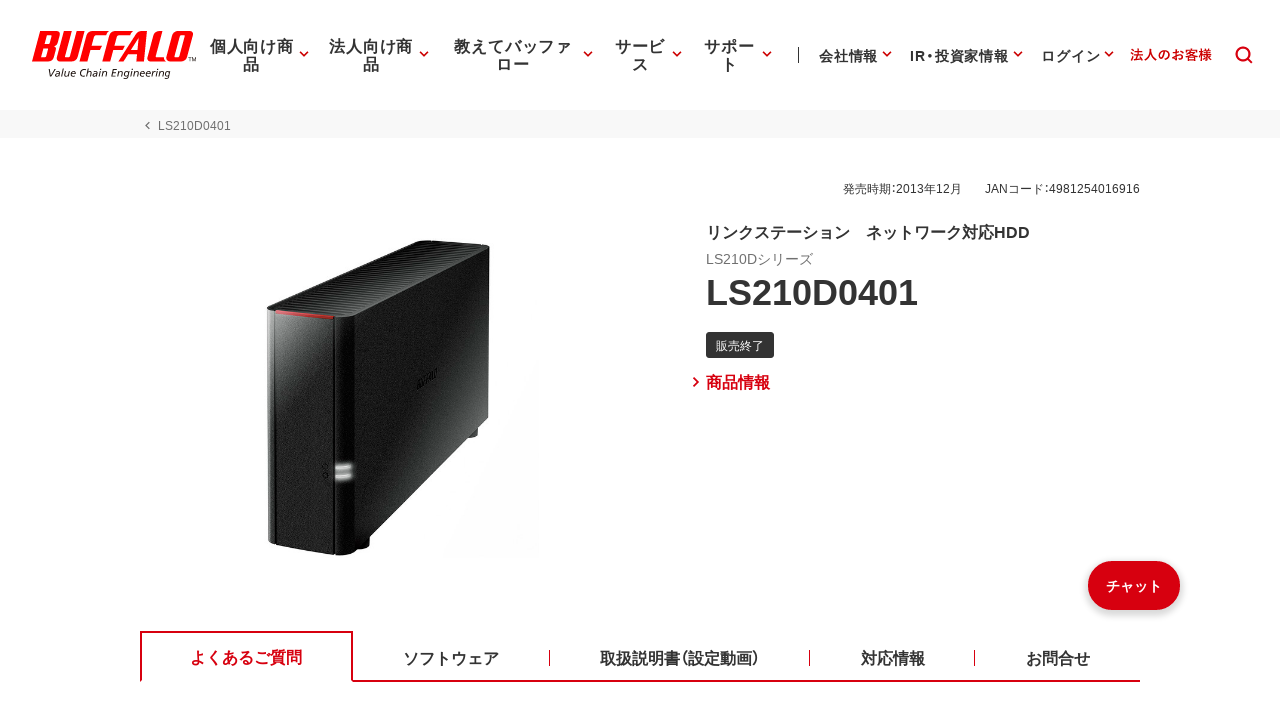

--- FILE ---
content_type: application/x-javascript; charset=utf-8
request_url: https://cookie.sync.usonar.jp/v1/cs?url=https%3A%2F%2Fwww.buffalo.jp%2Fproduct%2Fdetail%2Ffaq%2Fls210d0401.html&ref=&cb_name=usonarCallback&uuid=c32e537c-67cd-4809-94cd-ee08c9b8e116&client_id=Pj5cVqx9989f4vRx&v=1.0.0&cookies=%7B%22_gcl_au%22%3A%221.1.235417042.1765329426%22%2C%22_ga%22%3A%22GA1.1.1077601279.1765329429%22%2C%22_fbp%22%3A%22fb.1.1765329432605.801853549522863824%22%7D&cb=1765329434585
body_size: 119
content:
usonarCallback({"uuid":"c32e537c-67cd-4809-94cd-ee08c9b8e116"})


--- FILE ---
content_type: image/svg+xml
request_url: https://www.buffalo.jp/common/img/header/svg/icon_company_field.svg
body_size: 1178
content:
<?xml version="1.0" encoding="UTF-8"?>
<svg id="_レイヤー_2" data-name="レイヤー 2" xmlns="http://www.w3.org/2000/svg" viewBox="0 0 56 56">
  <defs>
    <style>
      .cls-1 {
        fill: none;
      }

      .cls-2 {
        fill: #333;
      }
    </style>
  </defs>
  <g id="main_アウトライン">
    <g>
      <rect class="cls-1" width="56" height="56"/>
      <g>
        <path class="cls-2" d="M17.915,21.744c0-1.218-.817-2.248-1.951-2.642v-5.101c0-.553-.447-1-1-1s-1,.447-1,1v5.101c-1.134.394-1.95,1.424-1.95,2.642s.816,2.248,1.95,2.642v17.615c0,.553.447,1,1,1s1-.447,1-1v-17.615c1.134-.394,1.951-1.424,1.951-2.642ZM14.964,22.564c-.524,0-.95-.368-.95-.82s.426-.82.95-.82.951.368.951.82-.427.82-.951.82Z"/>
        <path class="cls-2" d="M23.966,27.201c0-1.274-.816-2.353-1.95-2.765v-10.435c0-.553-.447-1-1-1s-1,.447-1,1v10.435c-1.134.412-1.951,1.49-1.951,2.765s.817,2.352,1.951,2.764v12.036c0,.553.447,1,1,1s1-.447,1-1v-12.036c1.134-.412,1.95-1.49,1.95-2.764ZM21.016,28.151c-.524,0-.951-.426-.951-.95s.427-.951.951-.951.95.427.95.951-.426.95-.95.95Z"/>
        <path class="cls-2" d="M43.167,24.893l-3.861-.833-.978-2.298,2.077-3.36c.246-.397.184-.912-.15-1.239l-2.131-2.091c-.334-.327-.851-.378-1.242-.127l-3.32,2.142-2.315-.933-.907-3.846c-.107-.452-.51-.771-.974-.771h-.01l-2.985.028c-.467.005-.869.332-.968.789l-.438,2.033v3.835l.865-.368c.299-.127.518-.392.586-.709l.773-3.587,1.387-.013.843,3.571c.075.316.299.576.6.698l3.276,1.32c.304.12.643.088.916-.087l3.084-1.989.99.972-1.93,3.121c-.171.275-.196.618-.069.917l1.383,3.251c.127.299.392.518.709.586l3.587.773.014,1.387-3.571.843c-.316.075-.576.299-.698.6l-1.32,3.277c-.121.302-.089.644.087.916l1.989,3.083-.972.99-3.121-1.93c-.276-.17-.617-.198-.917-.069l-3.251,1.384c-.299.127-.518.392-.586.709l-.774,3.587-1.387.013-.843-3.571c-.075-.316-.299-.576-.6-.698l-1.05-.423v2.842l.729,3.088c.107.452.51.771.974.771h.01l2.985-.028c.467-.005.869-.332.968-.789l.834-3.861,2.298-.979,3.36,2.077c.395.244.91.184,1.239-.15l2.091-2.131c.327-.333.38-.85.127-1.242l-2.142-3.319.934-2.316,3.845-.907c.455-.107.775-.516.771-.983l-.029-2.985c-.005-.468-.332-.869-.789-.968Z"/>
        <path class="cls-2" d="M28.228,19.583c-1.12-.03-2.232.189-3.264.62v2.236c.915-.553,1.957-.858,3.048-.858.054,0,.108,0,.163.003,1.582.042,3.054.697,4.143,1.847,1.089,1.148,1.665,2.652,1.622,4.235-.042,1.582-.698,3.054-1.847,4.143-1.149,1.088-2.627,1.679-4.236,1.622-1.039-.028-2.026-.324-2.893-.847v2.235c.89.371,1.847.585,2.84.611.072.002.144.003.215.003,4.272,0,7.806-3.418,7.921-7.715.057-2.116-.715-4.128-2.171-5.664-1.456-1.537-3.424-2.414-5.541-2.471Z"/>
      </g>
    </g>
  </g>
</svg>